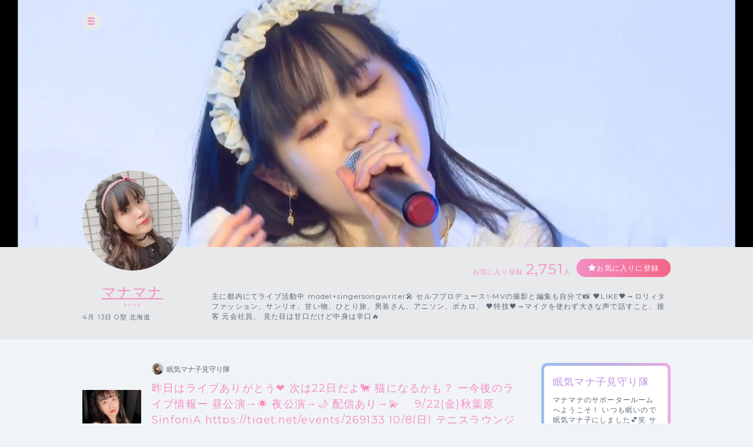

--- FILE ---
content_type: text/html; charset=UTF-8
request_url: https://cheerz.cz/artist/community/show/1767283
body_size: 11912
content:
<!DOCTYPE html>
<html lang="ja">
<head>
<script>
var dimension1 = 'guest';
var userId = '';
window.dataLayer = window.dataLayer || [];
dataLayer.push({
  'user_dimension': dimension1,
  'user_id': userId
});
<!-- Google Tag Manager -->
(function(w,d,s,l,i){w[l]=w[l]||[];w[l].push({'gtm.start':
new Date().getTime(),event:'gtm.js'});var f=d.getElementsByTagName(s)[0],
j=d.createElement(s),dl=l!='dataLayer'?'&l='+l:'';j.async=true;j.src=
'https://www.googletagmanager.com/gtm.js?id='+i+dl;f.parentNode.insertBefore(j,f);
})(window,document,'script','dataLayer','GTM-M934DTV');
</script>
<!-- End Google Tag Manager -->
<meta charset="utf-8">
<title>マナマナ：コミュニティ - CHEERZ -</title>
<meta name="viewport" content="width=device-width, initial-scale=1, maximum-scale=1, user-scalable=no, minimal-ui">
<meta name="format-detection" content="telephone=no">
<meta http-equiv="X-UA-Compatible" content="IE=edge">
<meta name="keywords" content="ファンクラブ,ファンサイト,コミュニティ,SNS,チアーズ,CHEERZ,マナマナ">
<meta name="description" content="主に都内にてライブ活動中
model×singersongwriter🎤
セルフプロデュース✨MVの撮影と編集も自分で📸
🖤LIKE🖤→ロリィタファッション、サンリオ、甘い物、ひとり旅、男装さん、アニソン、ボカロ、
🖤特技🖤→マイクを使わず大きな声で話すこと、接客
元会社員、
見た目は甘口だけど中身は辛口🔥">
<meta name="image" content="主に都内にてライブ活動中
model×singersongwriter🎤
セルフプロデュース✨MVの撮影と編集も自分で📸
🖤LIKE🖤→ロリィタファッション、サンリオ、甘い物、ひとり旅、男装さん、アニソン、ボカロ、
🖤特技🖤→マイクを使わず大きな声で話すこと、接客
元会社員、
見た目は甘口だけど中身は辛口🔥">
<meta name="csrf-token" content="uG1JYGUcP85WIB275uA8RbgjaA86rSl4brUrcZo4">
<meta property="og:locale" content="ja_JP" />
<meta property="og:locale:alternate" content="en_US" />
<meta property="og:type" content="article">
<meta property="og:site_name" content="CHEERZ">
<meta property="og:title" content="マナマナ：コミュニティ - CHEERZ -">
<meta property="og:description" content="主に都内にてライブ活動中
model×singersongwriter🎤
セルフプロデュース✨MVの撮影と編集も自分で📸
🖤LIKE🖤→ロリィタファッション、サンリオ、甘い物、ひとり旅、男装さん、アニソン、ボカロ、
🖤特技🖤→マイクを使わず大きな声で話すこと、接客
元会社員、
見た目は甘口だけど中身は辛口🔥">
<meta property="og:url" content="http://cheerz.cz/">
<meta property="og:image" content="https://cheerz.cz/assets/cheerz/img/en/facebook_og.jpg">
<meta name="apple-itunes-app" content="app-id=931749940">
<link rel="alternate" hreflang="ja" href="https://cheerz.cz/" />
<link rel="shortcut icon" href="/favicon.ico" type="image/x-icon">
<link rel="canonical" href="http://cheerz.cz/" />
<link rel="apple-touch-icon" href="/assets/cheerz/img/apple-touch-icon.png">

<link media="all" type="text/css" rel="stylesheet" href="https://cheerz.cz/assets/cheerz/css/public/style-default.css">
<link href="https://fonts.googleapis.com/css?family=Montserrat:400,600,700,800,900" rel="stylesheet">
<script src="https://ajax.googleapis.com/ajax/libs/jquery/2.1.3/jquery.min.js"></script>
<script src="https://cdnjs.cloudflare.com/ajax/libs/jsrender/0.9.90/jsrender.min.js"></script>
<script src="https://cheerz.cz/assets/cheerz/js/iscroll.js"></script>
<script src="https://cheerz.cz/assets/cheerz/js/readmore.js"></script>
<script src="https://cdnjs.cloudflare.com/ajax/libs/twitter-bootstrap/3.3.7/js/bootstrap.min.js"></script>
<script src="https://cdn.jsdelivr.net/npm/gasparesganga-jquery-loading-overlay@2.1.2/dist/loadingoverlay.min.js"></script>
<script src="https://cheerz.cz/assets/cheerz/js/csrf-error-handler.js?v=1732526297"></script>
<!-- HTML5 Shim and Respond.js IE8 support of HTML5 elements and media queries -->
<!-- WARNING: Respond.js doesn't work if you view the page via file:// -->
<!--[if lt IE 9]>
    <script src="https://oss.maxcdn.com/html5shiv/3.7.2/html5shiv.min.js"></script>
    <script src="https://oss.maxcdn.com/libs/respond.js/1.4.2/respond.min.js"></script>
<![endif]-->


</head>
    <body class="drawer drawer--left">
    <!-- Google Tag Manager (noscript) -->
<noscript><iframe src="https://www.googletagmanager.com/ns.html?id=GTM-M934DTV"
height="0" width="0" style="display:none;visibility:hidden"></iframe></noscript>
<!-- End Google Tag Manager (noscript) -->
        <div class="wrapper">
        <header>
    <div class="inner">
        <h1><a href="/">CHEERZ</a></h1>
        <nav>
            <ul>
                <li><a href="/" class="home">HOME</a></li>
                <li><a href="/timeline" class="timeline">タイムライン</a></li>
                <li><a href="/ranking" class="ranking">ランキング</a></li>
                <li><a href="https://scrambleweb.jp" target="_blank" class="article">記事・コラム</a></li>
                <li class="spMenu">
                                        <div class="login">
                        <a href="/login">LOGIN</a>
                    </div>
                                    </li>
            </ul>
        </nav>
        <div class="searchBox">
            <form method="GET" action="/search">
                <input type="text" name="keyword" class="search" placeholder="アーティスト・ユニット検索">
            </form>
        </div>
                <div class="login">
            <a href="/login">LOGIN</a>
        </div>
            </div>
</header>
        <div class="contentWrapper artist">
            <div class="container">
                <section class="artistHead">
    <div class="artistCover" style="background:url('https://d1jo5b1m9v3ic.cloudfront.net/image_manager/poster_cover/223244_c1848667633ce2fc0965b15c737f547c.jpg') top center no-repeat;">
        <div class="inner">
            <div class="headerIcon">
                <div class="headerToggleBtn" id="toggleBtn"></div>
            </div>
                    </div>
    </div>
    <div class="inner">
        <div class="profileTop">
            <div class="artistDetail">
                <div class="thumb ">
                    <a href="/artist/19005">
                        <img src="https://d1jo5b1m9v3ic.cloudfront.net/poster/profile/p19005/b6e968d03fbd84faa2c07e928bcfb297-large.jpg">
                    </a>
                </div>
                <div class="profile">
                                        <p class="name"><a href="/artist/19005">マナマナ</a></p>
                    <p class="roman">マナマナ</p>
                    <p class="profileInfo">
                                                                            4月
                                                                            13日
                                                                            O型
                                                                            北海道
                                            </p>
                                                            <p class="profileVoice">
                        <audio id="pv" src="https://d1jo5b1m9v3ic.cloudfront.net/poster/profile_voice/19005.m4a?t=1755361188" preload="auto"></audio>
                    </p>
                                    </div>
            </div>
            <div class="profileRight">
                <div class="btnArea">
                    <ul>
                        <li>
                            <p class="favoriteCount">お気に入り登録<span>2,751</span>人</p>
                        </li>
                        <li>
                            <div class="favoriteBtn">
                                                                    <a href="/login" class="btn large registered" data-fav-action="add">お気に入りに登録</a>
                                                            </div>
                        </li>
                    </ul>
                </div>
                <p class="profileTxt">
                    主に都内にてライブ活動中
model×singersongwriter🎤
セルフプロデュース✨MVの撮影と編集も自分で📸
🖤LIKE🖤→ロリィタファッション、サンリオ、甘い物、ひとり旅、男装さん、アニソン、ボカロ、
🖤特技🖤→マイクを使わず大きな声で話すこと、接客
元会社員、
見た目は甘口だけど中身は辛口🔥
                </p>
            </div>
        </div>
    </div>
</section>
                <section class="columnTwo artistWrap">
                    <div class="inner">
                        <input id="leftContent" type="radio" name="tab_item" checked>
<label class="tab_item" for="leftContent">コミュニティ</label>
<input id="rightContent" type="radio" name="tab_item">
<label class="tab_item" for="rightContent">その他</label>
                        <div class="leftColumn tabContent" id="leftColumn_Content">
                            <div class="threadName">
    <dl>
        <dt>
            <div class="threadThumb"><img src="https://d1jo5b1m9v3ic.cloudfront.net/item/i1800728/s2261259f45ccb1e201d4b3d07bb16d2581081fb0-large.jpg"></div>
        </dt>
        <dd>
            <div class="communityName">
                                <div class="thumb"><img src="https://d1jo5b1m9v3ic.cloudfront.net/poster/profile/p19005/b6e968d03fbd84faa2c07e928bcfb297-small.jpg"></div>
                <p>眠気マナ子見守り隊</p>
                            </div>
            <h2 class="threadTtl">昨日はライブありがとう❤️
次は22日だよ🐈
猫になるかも？

ー今後のライブ情報ー

昼公演→☀️
夜公演→🌙
配信あり→💫　

9/22(金)秋葉原SinfoniA
https://tiget.net/events/269133

10/8(日)  テニスラウンジ川西（フリーライブ）☀️
10/8(日) 露依楼囲-RoyRoy-
　　　　　兵庫県川西市（初遠征）🌙
10/21(土)日暮里プロモボックス🌙 💫
10/29(日)田端マリールー☀️
11/ 11(土) 埼玉県🌙
11/19(日)日（<span id="numComments">0</span>）</h2>
        </dd>
    </dl>
</div>
<div id="commentSortArea" class="sort" style="display:none;">
    <div class="inner">
        <input type="radio" name="itemLabel" value="新しい順" class="radioLabel" checked id="radio02" data-order="DESC" />
        <label for="radio02" class="radioBtnLabel">
            新しい順
        </label>
        <input type="radio" name="itemLabel" value="古い順" class="radioLabel" id="radio03" data-order="ASC"/>
        <label for="radio03" class="radioBtnLabel">
            古い順
        </label>
    </div>
</div>
<div  id="communityThreadBody" class="communityThreadBody" data-thread-id="1767283" data-acct-id="0">
    <div class="commentForm"  style="display:none;" >
        <dl>
            <dt class="thumb">
                            </dt>
            <dd><textarea id="commentInput" name="comment" class="commentInput" placeholder="コメントを入力してEnter（250文字まで）" autofocus maxlength="250" data-max-length="250"></textarea></dd>
        </dl>
    </div>
        <div class="commentFormAlert">
        <div class="alertBox">
            <p>コメントをするには<br class="sp">ログインが必要です。</p>
            <div class="loginBtn">
                <a href="/login" class="submitBtnSmall">ログインする</a>
            </div>
        </div>
    </div>
        <div id="threadList" class="thread">
    </div>
</div>
<script id="threadCommentTmpl" type="text/x-jsrender">
    <div id="comment-[[:community_thread_comment_no]]" class="commentBlock">
        [[if is_comment_owner == 1]]
        <dl class="myself">
        [[else]]
        <dl>
        [[/if]]
            <dt>
                [[if supporter_seq != 0]]
                <div class="thumb supporter">
                    <img src="[[:profile_image_url]]">
                </div>
                <div class="id">[[number:supporter_seq]]</div>
                [[else]]
                <div class="thumb">
                    <img src="[[:profile_image_url]]">
                </div>
                [[/if]]
            </dt>
            [[if is_deleted == 0]]
            <dd>
                <div class="flex">
                    <div class="balloon">
                        <div class="elements">
                            <p class="postNo" data-no="[[:community_thread_comment_no]]">No.[[:community_thread_comment_no]]</p>
                            <p class="postDate">[[postedDate:created_at]]</p>
                        </div>
                        [[if parent_community_thread_comment_no != 0]]
                        <div class="reactionLabel">
                            <a class="replyLink" data-reply-no="[[:parent_community_thread_comment_no]]" href="">
                                No.[[:parent_community_thread_comment_no]]への返信
                            </a>
                        </div>
                        [[/if]]
                        <p class="comment">
                            [[if is_poster_comment]]
                            <span class="artist">[[>comment_user_name]]</span>
                            [[else]]
                            <span>[[>comment_user_name]]</span>
                            [[/if]]
                            [[>comment]]
                        </p>
                    </div>
                    [[if login_user_id != 0]]
                    <div class="report">
                        <a href="#" class="tgTtip2" data-no="[[:community_thread_comment_no]]" data-c-id="[[:created_account_id]]"  data-c-type="[[:created_account_type]]"></a>
                    </div>
                    [[/if]]
                </div>
                <div class="action">
                    <ul>
                        <li>
                            <input
                                type="checkbox"
                                id="like-[[:community_thread_comment_no]]"
                                name="like"
                                value=""
                                [[if login_user_id == 0]]disabled[[/if]]
                                [[if login_user_id != 0 && is_comment_likes == 1]]checked[[/if]]
                                data-no="[[:community_thread_comment_no]]" />
                            <label for="like-[[:community_thread_comment_no]]" class="likeBtn"></label>
                            <div class="likeCount">
                                <p>[[:num_likes]]</p>
                            </div>
                        </li>
                        <li>
                            <div class="reaction">
                                <a class="reactionLink" data-no="[[:community_thread_comment_no]]" href=""></a>
                            </div>
                        </li>
                    </ul>
                </div>
            </dd>
            [[else]]
            <dd>
                <p class="postNo" style="display:none" data-no="[[:community_thread_comment_no]]"></p>
                <p class="deleteMessage">[[>comment]]</p>
            </dd>
            [[/if]]
        </dl>
    </div>
</script>
<script>
$(function () {

    function initComments(threadId, order) {
        $.ajax({
            url: '/artist/community/get-comments',
            type: 'GET',
            data: {
                'community_thread_id': threadId,
                'order': order,
            }
        })
        .done(function(data, textStatus, jqXHR) {
            if (data.error_code == 0) {
                $('#threadList').empty();
                updateComments(data.Result);
            }
        });
    }

    function appendComments(threadId, commentNo, order) {
        $.ajax({
            url: '/artist/community/get-comments',
            type: 'GET',
            data: {
                'community_thread_id': threadId,
                'community_thread_comment_no': commentNo,
                'order': order,
            }
        })
        .done(function(data, textStatus, jqXHR) {
            if (data.error_code == 0) {
                if (data.Result.comments.length < 100) {
                    hasNext = false;
                } else {
                    hasNext = true;
                }
                updateComments(data.Result);
            }
        });
    }

    function updateComments(data) {
        var acctId = $('#communityThreadBody').data('acct-id');
        comments = $.map(data.comments, function(e, i) {
            e.login_user_id = acctId;
            return e;
        });
        $('#threadList').append($('#threadCommentTmpl').render(comments));
        var num_comments = data.num_comments;
        $('#numComments').text(num_comments);
        if (num_comments == 0) {
            $('#commentSortArea').hide("slow");
        } else {
            $('#commentSortArea').show("slow");
        }
    }

    function createDeleteAnchor(threadId, commentNo) {
        return $('<a></a>', {
            href: '#',
            text: '削除する'
        }).on('click', function(e) {
            e.preventDefault();
            if (window.confirm('このコメントを削除してもよろしいですか？')) {
                $.ajax({
                    url: '/artist/community/delete-comment',
                    type: 'POST',
                    data: {
                        '_token': $('meta[name="csrf-token"]').attr('content'),
                        'community_thread_id': threadId,
                        'community_thread_comment_no': commentNo,
                    }
                })
                .done(function (data, textStatus, jqXHR) {
                    if (data.error_code == 0) {
                        $('#comment-' + commentNo).fadeOut('slow');
                    }
                })
                .always(function () {
                    $('.tgToolTip').remove();
                    $('.dummy').remove();
                });
            } else {
                window.alert('キャンセルされました');
                $('.tgToolTip').remove();
                $('.dummy').remove();
            }
        });
    }

    function createNoticeAnchor(threadId, commentNo) {
        return $('<a></a>', {
            href: '#',
            text: '通報する'
        }).on('click', function(e) {
            e.preventDefault();
            if (window.confirm('このコメントの通報を行います。よろしいですか？')) {
                $.ajax({
                    url: '/artist/community/comment-notice',
                    type: 'POST',
                    data: {
                        '_token': $('meta[name="csrf-token"]').attr('content'),
                        'community_thread_id': threadId,
                        'community_thread_comment_no': commentNo,
                    }
                })
                .done(function (data, textStatus, jqXHR) {
                    if (data.error_code == 0) {
                        window.alert('通報を受け付けました。');
                    }
                })
                .always(function () {
                    $('.tgToolTip').remove();
                    $('.dummy').remove();
                });
            } else {
                window.alert('キャンセルされました');
                $('.tgToolTip').remove();
                $('.dummy').remove();
            }
        });
    }

    function addCommentLikes(target, data) {
        $.ajax({
            url: '/artist/community/add-comment-likes',
            type: 'POST',
            data: data
        })
        .done(function(data, textStatus, jqXHR) {
            if (data.error_code == 0) {
                var $p = target.nextAll('div.likeCount').children('p');
                var num = ($p.text().replace(/,/g, '')|0);
                if ((num + 1).toLocaleString) {
                    $p.text((num + 1).toLocaleString());
                } else {
                    $p.text((num + 1));
                }
            } else {
                target.prop('checked', false);
            }
        })
        .fail(function() {
            target.prop('checked', false);
        });
    }

    function deleteCommentLikes(target, data) {
        $.ajax({
            url: '/artist/community/delete-comment-likes',
            type: 'POST',
            data: data
        })
        .done(function(data, textStatus, jqXHR) {
            if (data.error_code == 0) {
                var $p = target.nextAll('div.likeCount').children('p');
                var num = ($p.text().replace(/,/g, '')|0);
                if (num > 0) {
                    if ((num - 1).toLocaleString) {
                        $p.text((num - 1).toLocaleString());
                    } else {
                        $p.text((num - 1));
                    }
                }
            } else {
                target.prop('checked', true);
            }
        })
        .fail(function() {
            target.prop('checked', true);
        });
    }

    var threadId = $('#communityThreadBody').data('thread-id');
    var hasNext = true;

    initComments(threadId, 'DESC');

    
    $('input[name="itemLabel"]:radio').on('change', function() {
        var order = $(this).data('order');
        initComments(threadId, order);
        hasNext = true;
    });

    
    $('#commentInput').on('keypress', function(e) {
        if (e.keyCode === 13) {
            var comment = $('#commentInput').val();
            var trimmed = comment.trim();
            
            if (trimmed.length === 0 || /^>>\d{1,}$/.test(trimmed)) {
                $('#commentInput').val(trimmed);
                return false;
            }
            $('#commentInput').val('');
            $.ajax({
                url: '/artist/community/add-comment',
                type: 'POST',
                data: {
                    '_token': $('meta[name="csrf-token"]').attr('content'),
                    'community_thread_id': threadId,
                    'comment': comment
                }
            })
            .done(function(data, textStatus, jqXHR) {
                if (data.error_code == 0) {
                    initComments(threadId, 'DESC');
                    hasNext = true;
                    var order = $('input[name=itemLabel]:checked').data('order');
                    if (order !== 'DESC') {
                        $('#radio02').prop('checked', true);
                    }
                }
            });
            return false;
        }
    });

    $('#commentInput').on('keyup', function() {
        var str = $(this).val();
        var maxLength = $(this).data('max-length')
        if (str.length > maxLength) {
            $(this).val(str.substr(0, maxLength));
        }
    })

    
    $(window).bottom({proximity: 0.05});
    $(window).on('bottom', function() {
        if (hasNext) {
            hasNext = false;
            var order = $('input[name=itemLabel]:checked').data('order');
            var currentCommentNo = $('.postNo:last').data('no');
            var commentNo;
            if (order === 'DESC') {
                commentNo = currentCommentNo - 1;
            } else {
                commentNo = currentCommentNo + 1;
            }

            if (commentNo >= 1) {
                appendComments(threadId, commentNo, order);
            }
        }
    });

    
    $(document).on('click', '.reactionLink', function(e) {
        e.preventDefault();
        
        if ($('#commentInput').length) {
            var height = $('header').eq(0).height();
            var top = $('#commentInput').offset().top;
            var scroll = top - (height + 10); 
            $('html,body').animate({scrollTop: scroll}, 'slow');
            var replySign = '>>' + $(this).data('no') + ' ';
            $('#commentInput').val(replySign);
            $('#commentInput').focus();
            $('#commentInput')[0].selectionStart = replySign.length;
        }
    });

    $(document).on('click', 'input[name="like"]', function(e) {
        var $this = $(this);
        var no = $this.data('no');
        var data = {
            '_token': $('meta[name="csrf-token"]').attr('content'),
            'community_thread_id': threadId,
            'community_thread_comment_no': no,
        }
        if ($this.is(':checked')) {
            addCommentLikes($this, data);
        } else {
            deleteCommentLikes($this, data);
        }
    })

    
    $(document).on('click', '.replyLink', function(e) {
        e.preventDefault();
        var height = $('header').eq(0).height();
        var replyNo = $(this).data('reply-no');
        
        if ($('#comment-' + replyNo).length) {
            var top = $('#comment-' + replyNo).offset().top;
            var scroll = top - (height + 10); 
            $('html,body').animate({scrollTop: scroll}, 'slow');
        }
    });

    
    $(document).on('click', '.tgTtip2', function(e) {
        e.preventDefault();
        var threadId = $('#communityThreadBody').data('thread-id');
        var commentNo = $(this).data('no');
        var cId = $(this).data('c-id');
        var cType = $(this).data('c-type');
        var acctId = $('#communityThreadBody').data('acct-id');

        var tgToolTip = $('<div></div>', {
            'class': 'tgToolTip'
        }).append($('<div></div>', {
            'class': 'close',
            text: '×'
        })).append(createNoticeAnchor(threadId, commentNo));

        
        if (cType == 1 && cId == acctId) {
            tgToolTip.append($('<br>')).append(createDeleteAnchor(threadId, commentNo));
        }
        $('body').append(tgToolTip);

        if (navigator.userAgent.match(/(iPhone|iPad|iPod|Android)/)) {
            var position = $(this).offset();
            var newPositionTop = position.top - 40;      // +数値で下方向へ移動
            var newPositionLeft = position.left - 80;   // +数値で右方向へ移動
        } else {
            var position = $(this).offset();
            var newPositionTop = position.top - 40;      // +数値で下方向へ移動
            var newPositionLeft = position.left - 40;   // +数値で右方向へ移動
        }
        $(".tgToolTip").css({'top': newPositionTop + 'px', 'left': newPositionLeft + 'px'});
        $('body').append('<div class="dummy"></div>');
    });
    $('body').on('click', '.dummy,.close', function() {
        $('.tgToolTip').remove();
        $('.dummy').remove();
    });
});
</script>
                        </div>
                        <div class="rightColumn tabContent" id="rightColumn_Content">
                            <div class="supportArea">
    <div class="supportInner ">
                
        <h3>眠気マナ子見守り隊</h3>
        <p>
            マナマナのサポータールームへようこそ！
いつも眠いので眠気マナ子にしました💕笑

サポーターになってくださった方は、限定写真…
                        <a href="/support/show/19005">MORE</a>
                    </p>
        <div class="supportBtn">
            <p>月額550円（税込）から<br>支援できます</p>
                        <a href="/support/show/19005" class="btn purple">支援する</a>
                    </div>
                <div class="supporterList">
            <h4>SUPPORTER</h4>
            <ul>
                            </ul>
            <div class="moreBtn"><a href="/artist/19005/supporter-list" class="btn gray">MORE</a></div>
        </div>
    </div>
</div>
<div class="communityArea">
    <h3 class="community">COMMUNITY</h3>
    <ul class="threadList">
                <li>
            <a href="/artist/community/show/1873470">
                黄色珍しくない？
今日は神田スペースキューブで待ち合わせね！
ロリィタじゃないよ〜

...（1）
            </a>
        </li>
                <li>
            <a href="/artist/community/show/1873850">
                おはようございます！！
昨日はライブありがとうございます✨

今月はライブなく、6月は6...（1）
            </a>
        </li>
                <li>
            <a href="/artist/community/show/1874331">
                10日間被らず110曲歌ったマナマナでした〜
7/6ライブ回しになりました。
でも、近いので...（1）
            </a>
        </li>
                <li>
            <a href="/artist/community/show/1886290">
                昨日のライブもありがとう❤️
次回は29日だよ！

ー今後のライブ情報ー

昼公演→☀️
夜公...（1）
            </a>
        </li>
                <li>
            <a href="/artist/community/show/1937821">
                生誕ライブまであと1ヶ月切りましたが、いかがお過ごしでしょうか？
ご予約は、DMにて承...（1）
            </a>
        </li>
                <li>
            <a href="/artist/community/show/1938746">
                すっかり春…

ということで、マナマナ生誕祭も近づいてまいりました。
配信チケットも購...（0）
            </a>
        </li>
                <li>
            <a href="/artist/community/show/1936792">
                今月はライブたくさん、頑張るぞ😤

配信もあるからね！！

ー今後のイベント情報ー

昼...（0）
            </a>
        </li>
                <li>
            <a href="/artist/community/show/1936465">
                遅くなりましたが、今月もよろしくお願いいたします✨
イベント諸々更新中

ー今後のイベ...（0）
            </a>
        </li>
                <li>
            <a href="/artist/community/show/1935731">
                ライブが増え、3月は9回会える予定です🗓️

お誘いに感謝🥲

しかも、3月は半分が初箱📦

...（0）
            </a>
        </li>
                <li>
            <a href="/artist/community/show/1935441">
                明日2回し頑張る😤

そして3/2アイドルベストシンガーですが、
なんとタイテにいなくて運...（0）
            </a>
        </li>
            </ul>
<div class="moreBtn"><a href='/artist/19005/community' class="btn gray">MORE</a></div>
</div>
    <div class="fanRanking">
        <h3 class="ranking">Fan Ranking</h3>
        <ul>
                            <li>
                    <dl>
                        <dt><img src="https://d1jo5b1m9v3ic.cloudfront.net/user/profile/u209176f44aa836a181ea865946694421a73c7b8-small.jpg"></dt>
                        <dd>
                            悪い虫<br>
                            <span>1845 cheer</span>
                        </dd>
                    </dl>
                </li>
                            <li>
                    <dl>
                        <dt><img src="https://d1jo5b1m9v3ic.cloudfront.net/user/profile/u448758fb2114508c539376b875eefeea6f4c0c2-small.jpg"></dt>
                        <dd>
                            マミママ<br>
                            <span>1688 cheer</span>
                        </dd>
                    </dl>
                </li>
                            <li>
                    <dl>
                        <dt><img src="https://d1jo5b1m9v3ic.cloudfront.net/user/profile/default.png"></dt>
                        <dd>
                            ミスターＫ<br>
                            <span>1381 cheer</span>
                        </dd>
                    </dl>
                </li>
                    </ul>
    </div>
    <div class="movie">
                    <div class="movieSet">
                <a href="#modalMovie" data-youtube-id="aeeDzS3sWgM" class="modalTrigger js-youtube">
                    <div class="thumb">
                        <p class="time">01:01</p>
                        <img src="https://i.ytimg.com/vi/aeeDzS3sWgM/hqdefault.jpg">
                    </div>
                    <p class="ttl">
                        マナマナー踊れないドール（オリジナル曲）
                    </p>
                </a>
            </div>
                    <div class="movieSet">
                <a href="#modalMovie" data-youtube-id="yrQe6Jshwgw" class="modalTrigger js-youtube">
                    <div class="thumb">
                        <p class="time">01:01</p>
                        <img src="https://i.ytimg.com/vi/yrQe6Jshwgw/hqdefault.jpg">
                    </div>
                    <p class="ttl">
                        マナマナーもうすぐ私はあなたのことを好きになる（オリジナル曲）
                    </p>
                </a>
            </div>
                    <div class="movieSet">
                <a href="#modalMovie" data-youtube-id="G_Enp3gBIFs" class="modalTrigger js-youtube">
                    <div class="thumb">
                        <p class="time">01:01</p>
                        <img src="https://i.ytimg.com/vi/G_Enp3gBIFs/hqdefault.jpg">
                    </div>
                    <p class="ttl">
                        【お菓子レポ】ローソンのスモアのようなふわふわなシューを食べてみた（マナマナ）
                    </p>
                </a>
            </div>
            </div>
    <div class="overlay overlayBlack" id="modalMovie">
        <div class="modalContainer">
            <div class="modalInner">
                <div class="modalMovieInner">
                    <section class="movieWrap">
                        <div class="inner">
                            <div class="youtube">
                                <div id="youtube"></div>
                            </div>
                        </div>
                    </section>
                    <button class="js-closeVideo closeButton" type="button"></button>
                </div>
            </div>
        </div>
    </div>
    <div class="linkArea">
                    <div class="linkBtn">
                <a href="https://twitter.com/mana0v0mana" class="btn" target="_blank">Twitter</a>
            </div>
                    <div class="linkBtn">
                <a href="http://www.instagram.com/anam0v0anam/?hl" class="btn" target="_blank">Instagram</a>
            </div>
                    <div class="linkBtn">
                <a href="https://vt.tiktok.com/ZSdRRkuxF/" class="btn" target="_blank">TikTok</a>
            </div>
                    <div class="linkBtn">
                <a href="https://www.youtube.com/channel/UCDvdOcXx6NANw0_Tu9sU-fw" class="btn" target="_blank">YouTube チャンネル</a>
            </div>
                    <div class="linkBtn">
                <a href="http://ing-tv.com/dvd07.html" class="btn" target="_blank">出演ドラマ購入URL</a>
            </div>
            </div>
                        </div>
                    </div>
                </section>
            </div>
        </div>
    </div>
    <div class="overlay" id="modalLogin">
    <div class="modalContainer">
        <div id="modalInner" class="modalInner">
            <div class="modalLoginInner">
                <section class="contentTtl">
                    <div class="inner">
                        <h2>ログイン</h2>
                    </div>
                </section>
                <section class="formWrap">
                    <div class="inner">
                        <form method="POST" action="https://cheerz.cz/ajax-login" accept-charset="UTF-8" class="form-signin form"><input name="_token" type="hidden" value="uG1JYGUcP85WIB275uA8RbgjaA86rSl4brUrcZo4">
                            <div class="formGroup">
                                <input id="inputEmail" placeholder="メールアドレス" autofocus="" name="email" type="email">
                            </div>
                            <div id="errorEmail" class="errorTxt"></div>
                            <div class="formGroup">
                                <input id="inputPassword" placeholder="Password" name="password" type="password" value="">
                            </div>
                            <div id="errorPassword" class="errorTxt"></div>
                            <div class="check">
                                <input class="checkbox" id="check01" name="remember_me" type="checkbox" value="1">
                                <label for="check01" class="checkboxTtl">ログイン情報を保持する</label>
                            </div>
                            <div class="transmition">
                                <button type="button" class="submit-button">ログイン</button>
                            </div>
                        </form>
                        <div class="caution">
                            <ul>
                                <li>パスワードを忘れた方は<a href="https://cheerz.cz/user-password/forgot">こちら</a></li>
                                <li>新規アカウント作成は<a href="https://cheerz.cz/user-registration/sms-re-verification">こちら</a></li>
                            </ul>
                        </div>
                    </div>
                </section>
                <button class="closeButton" type="button"></button>
            </div>
        </div>
    </div>
</div>
<script>
$(function() {

    function resetMessage() {
        $('.infoBar').remove();
        $('#errorEmail').removeClass('-show').text('');
        $('#errorPassword').removeClass('-show').text('');
    }

    function showLoginError(message) {
        $('<div></div>', {
            'class': 'infoBar'
        })
        .text(message)
        .prependTo('#modalInner');
    }

    function validate() {
        var result = true;
        if ($('#inputEmail').val().length === 0) {
            $('#errorEmail').text('メールアドレスは必須項目です。').addClass('-show');
            result = false;
        }
        if ($('#inputPassword').val().length === 0) {
            $('#errorPassword').text('パスワードは必須項目です。').addClass('-show');
            result = false;
        }
        return result;
    }

    $('.submit-button').on('click', function() {
        resetMessage();
        if (validate() === false) {
            return;
        }
        $.ajax({
            url: '/ajax-login',
            type: 'POST',
            data: {
                '_token': $('meta[name="csrf-token"]').attr('content'),
                'email': $('#inputEmail').val(),
                'password': $('#inputPassword').val()
            }
        })
        .done(function(data, textStatus, jqXHR) {
            if (data.error_code === 0) {
                location.reload();
            } else {
                showLoginError(data.message);
            }
        })
        .fail(function() {
            showLoginError('ログインに失敗しました。');
        });
    });
});
</script>
    <div class="overlay overlayBlack" id="modalThanksMessage">
    <div class="modalContainer">
        <div class="modalInner">
            <div class="modalMessageInnerSingle">
                <section class="messageWrap">
                    <div class="inner">
                        <h3>Thank you!</h3>
                        <h4 id="thanksMessageTitle"></h4>
                        <div class="thumb">
                            <img id="thanksMessageImage" src="">
                        </div>
                        <div class="messageArea">
                            <p id="thanksMessageBody"></p>
                        </div>
                        <p class="note">ありがとうメッセージはアーティストページからいつでも確認できます</p>
                    </div>
                </section>
                <button class="buttonFirst closeButton" type="button"></button>
            </div>
        </div>
    </div>
</div>

    <p id="top" class="pagetop">
        <a href="#main"><img src="/assets/cheerz/img/pagetop.png"></a>
    </p>

    <script>(function(d, s, id) {
    var js, fjs = d.getElementsByTagName(s)[0];
    if (d.getElementById(id)) return;
    js = d.createElement(s); js.id = id;
    js.src = "//connect.facebook.net/ja_JP/sdk.js#xfbml=1&appId=200136110037564&version=v2.0";
    fjs.parentNode.insertBefore(js, fjs);
    }(document, 'script', 'facebook-jssdk'));
    </script>

    <script type="text/javascript">
$(function() {
    $('a[href*="#"]:not([href="#"])').click(function() {
        if (location.pathname.replace(/^\//,'') == this.pathname.replace(/^\//,'') && location.hostname == this.hostname) {
            var target = $(this.hash);
            target = target.length ? target : $('[name=' + this.hash.slice(1) +']');
            if (target.length) {
                $('html,body').animate({
                    scrollTop: target.offset().top - 70
                }, 1000);
                return false;
            }
        }
    });
    $(document).on('click', '.click-dropdown', function (e) {
        e.preventDefault();
        $('#drop').toggleClass('active');
    });
});
</script>

<script type="text/javascript">
$(document).ready(function() {
    var pagetop = $('.pagetop');
    $(window).scroll(function () {
        if ($(this).scrollTop() > 700) {
            pagetop.fadeIn();
        } else {
            pagetop.fadeOut();
        }
    });
    pagetop.click(function () {
        $('body, html').animate({ scrollTop: 0 }, 500);
        return false;
    });
});
</script>
                <script src="https://cheerz.cz/assets/cheerz/js/youtube_modal.js"></script>
        <script src="https://cheerz.cz/assets/cheerz/js/modal.js"></script>
    <script src="https://cheerz.cz/assets/cheerz/js/artist_favorite.js"></script>
        <script src="https://cheerz.cz/js/lib/jquery.bottom-1.0.js"></script>
    <script src="https://cheerz.cz/assets/cheerz/js/jsrender-common.js"></script>
        <script>
        $(function () {
            var $win = $(window);
            $win.on('load resize', function() {
                var windowWidth = window.innerWidth;
                if (windowWidth > 1024) {
                    $('header').hide();
                } else if (windowWidth > 768) {
                    $('header').show();
                } else {
                    // SPの処理
                }
            });
            $('#toggleBtn').click(function(e){
                //選択したパネルを開く
                $('header').slideToggle(500);
            });
        });
    </script>
</body>
</html>
